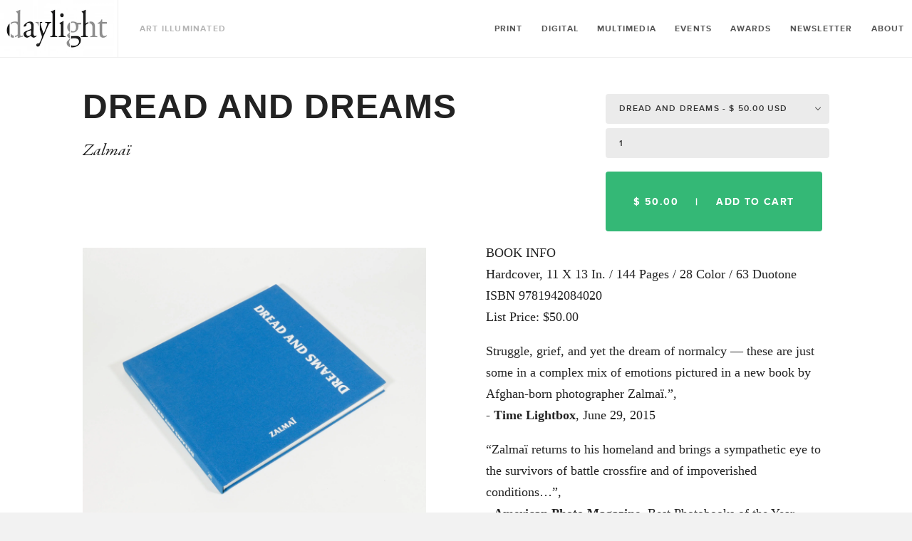

--- FILE ---
content_type: text/html; charset=utf-8
request_url: https://daylightbooks.org/products/dread-and-dreams/
body_size: 14736
content:
<!doctype html>
<!--[if lt IE 7]><html class="no-js lt-ie9 lt-ie8 lt-ie7" lang="en"> <![endif]-->
<!--[if IE 7]><html class="no-js lt-ie9 lt-ie8" lang="en"> <![endif]-->
<!--[if IE 8]><html class="no-js lt-ie9" lang="en"> <![endif]-->
<!--[if IE 9 ]><html class="ie9 no-js"> <![endif]-->
<!--[if (gt IE 9)|!(IE)]><!--> <html class="no-js"> <!--<![endif]-->
<head>

	<!-- Basic page needs ================================================== -->
	<meta charset="utf-8">
	<meta http-equiv="X-UA-Compatible" content="IE=edge,chrome=1">

	
	<link rel="shortcut icon" href="//daylightbooks.org/cdn/shop/t/14/assets/img__favicon.ico?v=183735599193933966361739532781" type="image/x-icon" />
	

	<!-- Title and description ================================================== -->
	<title>
		Dread and Dreams &ndash; Daylight Books
	</title>

	
	<meta name="description" content="Afghan-born photographer Zalmaï was forced to flee to Switzerland atthe age of 15 after the 1980 Soviet invasion of Afghanistan...">
	

	<!-- Product meta ================================================== -->
	

  <meta property="og:type" content="product">
  <meta property="og:title" content="Dread and Dreams">
  
  <meta property="og:image" content="http://daylightbooks.org/cdn/shop/files/Zalmai_grande.jpg?v=1746041629">
  <meta property="og:image:secure_url" content="https://daylightbooks.org/cdn/shop/files/Zalmai_grande.jpg?v=1746041629">
  
  <meta property="og:image" content="http://daylightbooks.org/cdn/shop/products/Zalmai_2_grande.jpg?v=1746041629">
  <meta property="og:image:secure_url" content="https://daylightbooks.org/cdn/shop/products/Zalmai_2_grande.jpg?v=1746041629">
  
  <meta property="og:image" content="http://daylightbooks.org/cdn/shop/products/Zalmai_4_grande.jpg?v=1746041629">
  <meta property="og:image:secure_url" content="https://daylightbooks.org/cdn/shop/products/Zalmai_4_grande.jpg?v=1746041629">
  
  <meta property="og:price:amount" content="50.00">
  <meta property="og:price:currency" content="USD">


  <meta property="og:description" content="Afghan-born photographer Zalmaï was forced to flee to Switzerland atthe age of 15 after the 1980 Soviet invasion of Afghanistan...">

  <meta property="og:url" content="https://daylightbooks.org/products/dread-and-dreams">
  <meta property="og:site_name" content="Daylight Books">

	



  <meta name="twitter:site" content="@">


  <meta name="twitter:card" content="product">
  <meta name="twitter:title" content="Dread and Dreams">
  <meta name="twitter:description" content="BOOK INFO Hardcover, 11 X 13 In. / 144 Pages / 28 Color / 63 Duotone ISBN 9781942084020 List Price: $50.00  Struggle, grief, and yet the dream of normalcy — these are just some in a complex mix of emotions pictured in a new book by Afghan-born photographer Zalmaï.”, - Time Lightbox, June 29, 2015 “Zalmaï returns to his homeland and brings a sympathetic eye to the survivors of battle crossfire and of impoverished conditions…”, - American Photo Magazine, Best Photobooks of the Year, December 11, 2015 Photographs by Zalmaï  Afghan-born photographer Zalmaï was forced to flee to Switzerland at the age of 15 after the 1980 Soviet invasion of Afghanistan. As a freelance photographer, Zalmaï has spent years capturing the human cost of war around the world and in his home country, Afghanistan, where he also sees signs of hope. Dread and Dreams">
  <meta name="twitter:image" content="https://daylightbooks.org/cdn/shop/files/Zalmai_medium.jpg?v=1746041629">
  <meta name="twitter:image:width" content="240">
  <meta name="twitter:image:height" content="240">
  <meta name="twitter:label1" content="Price">
  <meta name="twitter:data1" content="$ 50.00 USD">
  
  <meta name="twitter:label2" content="Brand">
  <meta name="twitter:data2" content="Zalmaï">
  



	<!-- Helpers ================================================== -->
	<link rel="canonical" href="https://daylightbooks.org/products/dread-and-dreams">
	<meta name="viewport" content="width=device-width,initial-scale=1">

	
	<!-- Ajaxify Cart Plugin ================================================== -->
	<link href="//daylightbooks.org/cdn/shop/t/14/assets/ajaxify.scss.css?v=183741955408740181051739532854" rel="stylesheet" type="text/css" media="all" />
	

	<!-- CSS ================================================== -->
    <link href="//daylightbooks.org/cdn/shop/t/14/assets/custom.css?v=136569307641147312621743670341" rel="stylesheet" type="text/css" media="all" />
	<link href="//daylightbooks.org/cdn/shop/t/14/assets/timber.scss.css?v=27374203986926381101739533476" rel="stylesheet" type="text/css" media="all" />
	<link href="//daylightbooks.org/cdn/shop/t/14/assets/css__quartzsite.scss.css?v=6783546707274406031739788804" rel="stylesheet" type="text/css" media="all" />
	<link href="//daylightbooks.org/cdn/shop/t/14/assets/css__quartzui.scss.css?v=142964945784865106001739532854" rel="stylesheet" type="text/css" media="all" />
    <link rel="stylesheet" href="https://stackpath.bootstrapcdn.com/font-awesome/4.7.0/css/font-awesome.min.css">
  <link rel="stylesheet" type="text/css" href="//cdn.jsdelivr.net/npm/slick-carousel@1.8.1/slick/slick.css"/>

	<!-- Header hook for plugins ================================================== -->
	<script>window.performance && window.performance.mark && window.performance.mark('shopify.content_for_header.start');</script><meta id="shopify-digital-wallet" name="shopify-digital-wallet" content="/7352017/digital_wallets/dialog">
<meta name="shopify-checkout-api-token" content="26d05cd9545676f80478757f94fb8416">
<link rel="alternate" type="application/json+oembed" href="https://daylightbooks.org/products/dread-and-dreams.oembed">
<script async="async" src="/checkouts/internal/preloads.js?locale=en-US"></script>
<link rel="preconnect" href="https://shop.app" crossorigin="anonymous">
<script async="async" src="https://shop.app/checkouts/internal/preloads.js?locale=en-US&shop_id=7352017" crossorigin="anonymous"></script>
<script id="apple-pay-shop-capabilities" type="application/json">{"shopId":7352017,"countryCode":"US","currencyCode":"USD","merchantCapabilities":["supports3DS"],"merchantId":"gid:\/\/shopify\/Shop\/7352017","merchantName":"Daylight Books","requiredBillingContactFields":["postalAddress","email"],"requiredShippingContactFields":["postalAddress","email"],"shippingType":"shipping","supportedNetworks":["visa","masterCard","amex","discover","elo","jcb"],"total":{"type":"pending","label":"Daylight Books","amount":"1.00"},"shopifyPaymentsEnabled":true,"supportsSubscriptions":true}</script>
<script id="shopify-features" type="application/json">{"accessToken":"26d05cd9545676f80478757f94fb8416","betas":["rich-media-storefront-analytics"],"domain":"daylightbooks.org","predictiveSearch":true,"shopId":7352017,"locale":"en"}</script>
<script>var Shopify = Shopify || {};
Shopify.shop = "daylight-books.myshopify.com";
Shopify.locale = "en";
Shopify.currency = {"active":"USD","rate":"1.0"};
Shopify.country = "US";
Shopify.theme = {"name":"backup(14-feb-2025) Development","id":133611454547,"schema_name":null,"schema_version":null,"theme_store_id":null,"role":"main"};
Shopify.theme.handle = "null";
Shopify.theme.style = {"id":null,"handle":null};
Shopify.cdnHost = "daylightbooks.org/cdn";
Shopify.routes = Shopify.routes || {};
Shopify.routes.root = "/";</script>
<script type="module">!function(o){(o.Shopify=o.Shopify||{}).modules=!0}(window);</script>
<script>!function(o){function n(){var o=[];function n(){o.push(Array.prototype.slice.apply(arguments))}return n.q=o,n}var t=o.Shopify=o.Shopify||{};t.loadFeatures=n(),t.autoloadFeatures=n()}(window);</script>
<script>
  window.ShopifyPay = window.ShopifyPay || {};
  window.ShopifyPay.apiHost = "shop.app\/pay";
  window.ShopifyPay.redirectState = null;
</script>
<script id="shop-js-analytics" type="application/json">{"pageType":"product"}</script>
<script defer="defer" async type="module" src="//daylightbooks.org/cdn/shopifycloud/shop-js/modules/v2/client.init-shop-cart-sync_BApSsMSl.en.esm.js"></script>
<script defer="defer" async type="module" src="//daylightbooks.org/cdn/shopifycloud/shop-js/modules/v2/chunk.common_CBoos6YZ.esm.js"></script>
<script type="module">
  await import("//daylightbooks.org/cdn/shopifycloud/shop-js/modules/v2/client.init-shop-cart-sync_BApSsMSl.en.esm.js");
await import("//daylightbooks.org/cdn/shopifycloud/shop-js/modules/v2/chunk.common_CBoos6YZ.esm.js");

  window.Shopify.SignInWithShop?.initShopCartSync?.({"fedCMEnabled":true,"windoidEnabled":true});

</script>
<script>
  window.Shopify = window.Shopify || {};
  if (!window.Shopify.featureAssets) window.Shopify.featureAssets = {};
  window.Shopify.featureAssets['shop-js'] = {"shop-button":["modules/v2/client.shop-button_D_JX508o.en.esm.js","modules/v2/chunk.common_CBoos6YZ.esm.js"],"init-fed-cm":["modules/v2/client.init-fed-cm_BzwGC0Wi.en.esm.js","modules/v2/chunk.common_CBoos6YZ.esm.js"],"shop-toast-manager":["modules/v2/client.shop-toast-manager_tEhgP2F9.en.esm.js","modules/v2/chunk.common_CBoos6YZ.esm.js"],"shop-cart-sync":["modules/v2/client.shop-cart-sync_DJczDl9f.en.esm.js","modules/v2/chunk.common_CBoos6YZ.esm.js"],"init-shop-cart-sync":["modules/v2/client.init-shop-cart-sync_BApSsMSl.en.esm.js","modules/v2/chunk.common_CBoos6YZ.esm.js"],"avatar":["modules/v2/client.avatar_BTnouDA3.en.esm.js"],"init-shop-email-lookup-coordinator":["modules/v2/client.init-shop-email-lookup-coordinator_DFwWcvrS.en.esm.js","modules/v2/chunk.common_CBoos6YZ.esm.js"],"init-windoid":["modules/v2/client.init-windoid_BS26ThXS.en.esm.js","modules/v2/chunk.common_CBoos6YZ.esm.js"],"shop-cash-offers":["modules/v2/client.shop-cash-offers_DthCPNIO.en.esm.js","modules/v2/chunk.common_CBoos6YZ.esm.js","modules/v2/chunk.modal_Bu1hFZFC.esm.js"],"init-customer-accounts-sign-up":["modules/v2/client.init-customer-accounts-sign-up_TlVCiykN.en.esm.js","modules/v2/client.shop-login-button_DwLgFT0K.en.esm.js","modules/v2/chunk.common_CBoos6YZ.esm.js","modules/v2/chunk.modal_Bu1hFZFC.esm.js"],"pay-button":["modules/v2/client.pay-button_BuNmcIr_.en.esm.js","modules/v2/chunk.common_CBoos6YZ.esm.js"],"init-customer-accounts":["modules/v2/client.init-customer-accounts_C0Oh2ljF.en.esm.js","modules/v2/client.shop-login-button_DwLgFT0K.en.esm.js","modules/v2/chunk.common_CBoos6YZ.esm.js","modules/v2/chunk.modal_Bu1hFZFC.esm.js"],"init-shop-for-new-customer-accounts":["modules/v2/client.init-shop-for-new-customer-accounts_DrjXSI53.en.esm.js","modules/v2/client.shop-login-button_DwLgFT0K.en.esm.js","modules/v2/chunk.common_CBoos6YZ.esm.js","modules/v2/chunk.modal_Bu1hFZFC.esm.js"],"shop-login-button":["modules/v2/client.shop-login-button_DwLgFT0K.en.esm.js","modules/v2/chunk.common_CBoos6YZ.esm.js","modules/v2/chunk.modal_Bu1hFZFC.esm.js"],"shop-follow-button":["modules/v2/client.shop-follow-button_C5D3XtBb.en.esm.js","modules/v2/chunk.common_CBoos6YZ.esm.js","modules/v2/chunk.modal_Bu1hFZFC.esm.js"],"checkout-modal":["modules/v2/client.checkout-modal_8TC_1FUY.en.esm.js","modules/v2/chunk.common_CBoos6YZ.esm.js","modules/v2/chunk.modal_Bu1hFZFC.esm.js"],"lead-capture":["modules/v2/client.lead-capture_Cq0gfm7I.en.esm.js","modules/v2/chunk.common_CBoos6YZ.esm.js","modules/v2/chunk.modal_Bu1hFZFC.esm.js"],"shop-login":["modules/v2/client.shop-login_BmtnoEUo.en.esm.js","modules/v2/chunk.common_CBoos6YZ.esm.js","modules/v2/chunk.modal_Bu1hFZFC.esm.js"],"payment-terms":["modules/v2/client.payment-terms_BHOWV7U_.en.esm.js","modules/v2/chunk.common_CBoos6YZ.esm.js","modules/v2/chunk.modal_Bu1hFZFC.esm.js"]};
</script>
<script>(function() {
  var isLoaded = false;
  function asyncLoad() {
    if (isLoaded) return;
    isLoaded = true;
    var urls = ["\/\/cdn.shopify.com\/proxy\/65a7474e486e963d64f54c60835b30fc735581aa522c1762f8c8e998d134eda7\/static.cdn.printful.com\/static\/js\/external\/shopify-product-customizer.js?v=0.28\u0026shop=daylight-books.myshopify.com\u0026sp-cache-control=cHVibGljLCBtYXgtYWdlPTkwMA","https:\/\/instashop.s3.amazonaws.com\/js-gz\/embed\/embed-1.7.0.js?gallery\u0026shop=daylight-books.myshopify.com"];
    for (var i = 0; i < urls.length; i++) {
      var s = document.createElement('script');
      s.type = 'text/javascript';
      s.async = true;
      s.src = urls[i];
      var x = document.getElementsByTagName('script')[0];
      x.parentNode.insertBefore(s, x);
    }
  };
  if(window.attachEvent) {
    window.attachEvent('onload', asyncLoad);
  } else {
    window.addEventListener('load', asyncLoad, false);
  }
})();</script>
<script id="__st">var __st={"a":7352017,"offset":-18000,"reqid":"5904b0d3-8d78-4a96-8d1d-0c073ffc3d75-1768843008","pageurl":"daylightbooks.org\/products\/dread-and-dreams","u":"66e857d48a67","p":"product","rtyp":"product","rid":411619009};</script>
<script>window.ShopifyPaypalV4VisibilityTracking = true;</script>
<script id="captcha-bootstrap">!function(){'use strict';const t='contact',e='account',n='new_comment',o=[[t,t],['blogs',n],['comments',n],[t,'customer']],c=[[e,'customer_login'],[e,'guest_login'],[e,'recover_customer_password'],[e,'create_customer']],r=t=>t.map((([t,e])=>`form[action*='/${t}']:not([data-nocaptcha='true']) input[name='form_type'][value='${e}']`)).join(','),a=t=>()=>t?[...document.querySelectorAll(t)].map((t=>t.form)):[];function s(){const t=[...o],e=r(t);return a(e)}const i='password',u='form_key',d=['recaptcha-v3-token','g-recaptcha-response','h-captcha-response',i],f=()=>{try{return window.sessionStorage}catch{return}},m='__shopify_v',_=t=>t.elements[u];function p(t,e,n=!1){try{const o=window.sessionStorage,c=JSON.parse(o.getItem(e)),{data:r}=function(t){const{data:e,action:n}=t;return t[m]||n?{data:e,action:n}:{data:t,action:n}}(c);for(const[e,n]of Object.entries(r))t.elements[e]&&(t.elements[e].value=n);n&&o.removeItem(e)}catch(o){console.error('form repopulation failed',{error:o})}}const l='form_type',E='cptcha';function T(t){t.dataset[E]=!0}const w=window,h=w.document,L='Shopify',v='ce_forms',y='captcha';let A=!1;((t,e)=>{const n=(g='f06e6c50-85a8-45c8-87d0-21a2b65856fe',I='https://cdn.shopify.com/shopifycloud/storefront-forms-hcaptcha/ce_storefront_forms_captcha_hcaptcha.v1.5.2.iife.js',D={infoText:'Protected by hCaptcha',privacyText:'Privacy',termsText:'Terms'},(t,e,n)=>{const o=w[L][v],c=o.bindForm;if(c)return c(t,g,e,D).then(n);var r;o.q.push([[t,g,e,D],n]),r=I,A||(h.body.append(Object.assign(h.createElement('script'),{id:'captcha-provider',async:!0,src:r})),A=!0)});var g,I,D;w[L]=w[L]||{},w[L][v]=w[L][v]||{},w[L][v].q=[],w[L][y]=w[L][y]||{},w[L][y].protect=function(t,e){n(t,void 0,e),T(t)},Object.freeze(w[L][y]),function(t,e,n,w,h,L){const[v,y,A,g]=function(t,e,n){const i=e?o:[],u=t?c:[],d=[...i,...u],f=r(d),m=r(i),_=r(d.filter((([t,e])=>n.includes(e))));return[a(f),a(m),a(_),s()]}(w,h,L),I=t=>{const e=t.target;return e instanceof HTMLFormElement?e:e&&e.form},D=t=>v().includes(t);t.addEventListener('submit',(t=>{const e=I(t);if(!e)return;const n=D(e)&&!e.dataset.hcaptchaBound&&!e.dataset.recaptchaBound,o=_(e),c=g().includes(e)&&(!o||!o.value);(n||c)&&t.preventDefault(),c&&!n&&(function(t){try{if(!f())return;!function(t){const e=f();if(!e)return;const n=_(t);if(!n)return;const o=n.value;o&&e.removeItem(o)}(t);const e=Array.from(Array(32),(()=>Math.random().toString(36)[2])).join('');!function(t,e){_(t)||t.append(Object.assign(document.createElement('input'),{type:'hidden',name:u})),t.elements[u].value=e}(t,e),function(t,e){const n=f();if(!n)return;const o=[...t.querySelectorAll(`input[type='${i}']`)].map((({name:t})=>t)),c=[...d,...o],r={};for(const[a,s]of new FormData(t).entries())c.includes(a)||(r[a]=s);n.setItem(e,JSON.stringify({[m]:1,action:t.action,data:r}))}(t,e)}catch(e){console.error('failed to persist form',e)}}(e),e.submit())}));const S=(t,e)=>{t&&!t.dataset[E]&&(n(t,e.some((e=>e===t))),T(t))};for(const o of['focusin','change'])t.addEventListener(o,(t=>{const e=I(t);D(e)&&S(e,y())}));const B=e.get('form_key'),M=e.get(l),P=B&&M;t.addEventListener('DOMContentLoaded',(()=>{const t=y();if(P)for(const e of t)e.elements[l].value===M&&p(e,B);[...new Set([...A(),...v().filter((t=>'true'===t.dataset.shopifyCaptcha))])].forEach((e=>S(e,t)))}))}(h,new URLSearchParams(w.location.search),n,t,e,['guest_login'])})(!0,!0)}();</script>
<script integrity="sha256-4kQ18oKyAcykRKYeNunJcIwy7WH5gtpwJnB7kiuLZ1E=" data-source-attribution="shopify.loadfeatures" defer="defer" src="//daylightbooks.org/cdn/shopifycloud/storefront/assets/storefront/load_feature-a0a9edcb.js" crossorigin="anonymous"></script>
<script crossorigin="anonymous" defer="defer" src="//daylightbooks.org/cdn/shopifycloud/storefront/assets/shopify_pay/storefront-65b4c6d7.js?v=20250812"></script>
<script data-source-attribution="shopify.dynamic_checkout.dynamic.init">var Shopify=Shopify||{};Shopify.PaymentButton=Shopify.PaymentButton||{isStorefrontPortableWallets:!0,init:function(){window.Shopify.PaymentButton.init=function(){};var t=document.createElement("script");t.src="https://daylightbooks.org/cdn/shopifycloud/portable-wallets/latest/portable-wallets.en.js",t.type="module",document.head.appendChild(t)}};
</script>
<script data-source-attribution="shopify.dynamic_checkout.buyer_consent">
  function portableWalletsHideBuyerConsent(e){var t=document.getElementById("shopify-buyer-consent"),n=document.getElementById("shopify-subscription-policy-button");t&&n&&(t.classList.add("hidden"),t.setAttribute("aria-hidden","true"),n.removeEventListener("click",e))}function portableWalletsShowBuyerConsent(e){var t=document.getElementById("shopify-buyer-consent"),n=document.getElementById("shopify-subscription-policy-button");t&&n&&(t.classList.remove("hidden"),t.removeAttribute("aria-hidden"),n.addEventListener("click",e))}window.Shopify?.PaymentButton&&(window.Shopify.PaymentButton.hideBuyerConsent=portableWalletsHideBuyerConsent,window.Shopify.PaymentButton.showBuyerConsent=portableWalletsShowBuyerConsent);
</script>
<script data-source-attribution="shopify.dynamic_checkout.cart.bootstrap">document.addEventListener("DOMContentLoaded",(function(){function t(){return document.querySelector("shopify-accelerated-checkout-cart, shopify-accelerated-checkout")}if(t())Shopify.PaymentButton.init();else{new MutationObserver((function(e,n){t()&&(Shopify.PaymentButton.init(),n.disconnect())})).observe(document.body,{childList:!0,subtree:!0})}}));
</script>
<link id="shopify-accelerated-checkout-styles" rel="stylesheet" media="screen" href="https://daylightbooks.org/cdn/shopifycloud/portable-wallets/latest/accelerated-checkout-backwards-compat.css" crossorigin="anonymous">
<style id="shopify-accelerated-checkout-cart">
        #shopify-buyer-consent {
  margin-top: 1em;
  display: inline-block;
  width: 100%;
}

#shopify-buyer-consent.hidden {
  display: none;
}

#shopify-subscription-policy-button {
  background: none;
  border: none;
  padding: 0;
  text-decoration: underline;
  font-size: inherit;
  cursor: pointer;
}

#shopify-subscription-policy-button::before {
  box-shadow: none;
}

      </style>

<script>window.performance && window.performance.mark && window.performance.mark('shopify.content_for_header.end');</script>

	

<!--[if lt IE 9]>
<script src="//html5shiv.googlecode.com/svn/trunk/html5.js" type="text/javascript"></script>
<script src="//daylightbooks.org/cdn/shop/t/14/assets/respond.min.js?v=52248677837542619231739532821" type="text/javascript"></script>
<link href="//daylightbooks.org/cdn/shop/t/14/assets/respond-proxy.html" id="respond-proxy" rel="respond-proxy" />
<link href="//daylightbooks.org/search?q=636d59c476d31a8e920c515c2b35b1f2" id="respond-redirect" rel="respond-redirect" />
<script src="//daylightbooks.org/search?q=636d59c476d31a8e920c515c2b35b1f2" type="text/javascript"></script>
<![endif]-->



  
    

  
    <script src="//ajax.googleapis.com/ajax/libs/jquery/1.11.0/jquery.min.js" type="text/javascript"></script>
  <script type="text/javascript" src="//cdn.jsdelivr.net/npm/slick-carousel@1.8.1/slick/slick.min.js"></script>

    <script src="//daylightbooks.org/cdn/shop/t/14/assets/modernizr.min.js?v=26620055551102246001739532808" type="text/javascript"></script>

<link href="https://monorail-edge.shopifysvc.com" rel="dns-prefetch">
<script>(function(){if ("sendBeacon" in navigator && "performance" in window) {try {var session_token_from_headers = performance.getEntriesByType('navigation')[0].serverTiming.find(x => x.name == '_s').description;} catch {var session_token_from_headers = undefined;}var session_cookie_matches = document.cookie.match(/_shopify_s=([^;]*)/);var session_token_from_cookie = session_cookie_matches && session_cookie_matches.length === 2 ? session_cookie_matches[1] : "";var session_token = session_token_from_headers || session_token_from_cookie || "";function handle_abandonment_event(e) {var entries = performance.getEntries().filter(function(entry) {return /monorail-edge.shopifysvc.com/.test(entry.name);});if (!window.abandonment_tracked && entries.length === 0) {window.abandonment_tracked = true;var currentMs = Date.now();var navigation_start = performance.timing.navigationStart;var payload = {shop_id: 7352017,url: window.location.href,navigation_start,duration: currentMs - navigation_start,session_token,page_type: "product"};window.navigator.sendBeacon("https://monorail-edge.shopifysvc.com/v1/produce", JSON.stringify({schema_id: "online_store_buyer_site_abandonment/1.1",payload: payload,metadata: {event_created_at_ms: currentMs,event_sent_at_ms: currentMs}}));}}window.addEventListener('pagehide', handle_abandonment_event);}}());</script>
<script id="web-pixels-manager-setup">(function e(e,d,r,n,o){if(void 0===o&&(o={}),!Boolean(null===(a=null===(i=window.Shopify)||void 0===i?void 0:i.analytics)||void 0===a?void 0:a.replayQueue)){var i,a;window.Shopify=window.Shopify||{};var t=window.Shopify;t.analytics=t.analytics||{};var s=t.analytics;s.replayQueue=[],s.publish=function(e,d,r){return s.replayQueue.push([e,d,r]),!0};try{self.performance.mark("wpm:start")}catch(e){}var l=function(){var e={modern:/Edge?\/(1{2}[4-9]|1[2-9]\d|[2-9]\d{2}|\d{4,})\.\d+(\.\d+|)|Firefox\/(1{2}[4-9]|1[2-9]\d|[2-9]\d{2}|\d{4,})\.\d+(\.\d+|)|Chrom(ium|e)\/(9{2}|\d{3,})\.\d+(\.\d+|)|(Maci|X1{2}).+ Version\/(15\.\d+|(1[6-9]|[2-9]\d|\d{3,})\.\d+)([,.]\d+|)( \(\w+\)|)( Mobile\/\w+|) Safari\/|Chrome.+OPR\/(9{2}|\d{3,})\.\d+\.\d+|(CPU[ +]OS|iPhone[ +]OS|CPU[ +]iPhone|CPU IPhone OS|CPU iPad OS)[ +]+(15[._]\d+|(1[6-9]|[2-9]\d|\d{3,})[._]\d+)([._]\d+|)|Android:?[ /-](13[3-9]|1[4-9]\d|[2-9]\d{2}|\d{4,})(\.\d+|)(\.\d+|)|Android.+Firefox\/(13[5-9]|1[4-9]\d|[2-9]\d{2}|\d{4,})\.\d+(\.\d+|)|Android.+Chrom(ium|e)\/(13[3-9]|1[4-9]\d|[2-9]\d{2}|\d{4,})\.\d+(\.\d+|)|SamsungBrowser\/([2-9]\d|\d{3,})\.\d+/,legacy:/Edge?\/(1[6-9]|[2-9]\d|\d{3,})\.\d+(\.\d+|)|Firefox\/(5[4-9]|[6-9]\d|\d{3,})\.\d+(\.\d+|)|Chrom(ium|e)\/(5[1-9]|[6-9]\d|\d{3,})\.\d+(\.\d+|)([\d.]+$|.*Safari\/(?![\d.]+ Edge\/[\d.]+$))|(Maci|X1{2}).+ Version\/(10\.\d+|(1[1-9]|[2-9]\d|\d{3,})\.\d+)([,.]\d+|)( \(\w+\)|)( Mobile\/\w+|) Safari\/|Chrome.+OPR\/(3[89]|[4-9]\d|\d{3,})\.\d+\.\d+|(CPU[ +]OS|iPhone[ +]OS|CPU[ +]iPhone|CPU IPhone OS|CPU iPad OS)[ +]+(10[._]\d+|(1[1-9]|[2-9]\d|\d{3,})[._]\d+)([._]\d+|)|Android:?[ /-](13[3-9]|1[4-9]\d|[2-9]\d{2}|\d{4,})(\.\d+|)(\.\d+|)|Mobile Safari.+OPR\/([89]\d|\d{3,})\.\d+\.\d+|Android.+Firefox\/(13[5-9]|1[4-9]\d|[2-9]\d{2}|\d{4,})\.\d+(\.\d+|)|Android.+Chrom(ium|e)\/(13[3-9]|1[4-9]\d|[2-9]\d{2}|\d{4,})\.\d+(\.\d+|)|Android.+(UC? ?Browser|UCWEB|U3)[ /]?(15\.([5-9]|\d{2,})|(1[6-9]|[2-9]\d|\d{3,})\.\d+)\.\d+|SamsungBrowser\/(5\.\d+|([6-9]|\d{2,})\.\d+)|Android.+MQ{2}Browser\/(14(\.(9|\d{2,})|)|(1[5-9]|[2-9]\d|\d{3,})(\.\d+|))(\.\d+|)|K[Aa][Ii]OS\/(3\.\d+|([4-9]|\d{2,})\.\d+)(\.\d+|)/},d=e.modern,r=e.legacy,n=navigator.userAgent;return n.match(d)?"modern":n.match(r)?"legacy":"unknown"}(),u="modern"===l?"modern":"legacy",c=(null!=n?n:{modern:"",legacy:""})[u],f=function(e){return[e.baseUrl,"/wpm","/b",e.hashVersion,"modern"===e.buildTarget?"m":"l",".js"].join("")}({baseUrl:d,hashVersion:r,buildTarget:u}),m=function(e){var d=e.version,r=e.bundleTarget,n=e.surface,o=e.pageUrl,i=e.monorailEndpoint;return{emit:function(e){var a=e.status,t=e.errorMsg,s=(new Date).getTime(),l=JSON.stringify({metadata:{event_sent_at_ms:s},events:[{schema_id:"web_pixels_manager_load/3.1",payload:{version:d,bundle_target:r,page_url:o,status:a,surface:n,error_msg:t},metadata:{event_created_at_ms:s}}]});if(!i)return console&&console.warn&&console.warn("[Web Pixels Manager] No Monorail endpoint provided, skipping logging."),!1;try{return self.navigator.sendBeacon.bind(self.navigator)(i,l)}catch(e){}var u=new XMLHttpRequest;try{return u.open("POST",i,!0),u.setRequestHeader("Content-Type","text/plain"),u.send(l),!0}catch(e){return console&&console.warn&&console.warn("[Web Pixels Manager] Got an unhandled error while logging to Monorail."),!1}}}}({version:r,bundleTarget:l,surface:e.surface,pageUrl:self.location.href,monorailEndpoint:e.monorailEndpoint});try{o.browserTarget=l,function(e){var d=e.src,r=e.async,n=void 0===r||r,o=e.onload,i=e.onerror,a=e.sri,t=e.scriptDataAttributes,s=void 0===t?{}:t,l=document.createElement("script"),u=document.querySelector("head"),c=document.querySelector("body");if(l.async=n,l.src=d,a&&(l.integrity=a,l.crossOrigin="anonymous"),s)for(var f in s)if(Object.prototype.hasOwnProperty.call(s,f))try{l.dataset[f]=s[f]}catch(e){}if(o&&l.addEventListener("load",o),i&&l.addEventListener("error",i),u)u.appendChild(l);else{if(!c)throw new Error("Did not find a head or body element to append the script");c.appendChild(l)}}({src:f,async:!0,onload:function(){if(!function(){var e,d;return Boolean(null===(d=null===(e=window.Shopify)||void 0===e?void 0:e.analytics)||void 0===d?void 0:d.initialized)}()){var d=window.webPixelsManager.init(e)||void 0;if(d){var r=window.Shopify.analytics;r.replayQueue.forEach((function(e){var r=e[0],n=e[1],o=e[2];d.publishCustomEvent(r,n,o)})),r.replayQueue=[],r.publish=d.publishCustomEvent,r.visitor=d.visitor,r.initialized=!0}}},onerror:function(){return m.emit({status:"failed",errorMsg:"".concat(f," has failed to load")})},sri:function(e){var d=/^sha384-[A-Za-z0-9+/=]+$/;return"string"==typeof e&&d.test(e)}(c)?c:"",scriptDataAttributes:o}),m.emit({status:"loading"})}catch(e){m.emit({status:"failed",errorMsg:(null==e?void 0:e.message)||"Unknown error"})}}})({shopId: 7352017,storefrontBaseUrl: "https://daylightbooks.org",extensionsBaseUrl: "https://extensions.shopifycdn.com/cdn/shopifycloud/web-pixels-manager",monorailEndpoint: "https://monorail-edge.shopifysvc.com/unstable/produce_batch",surface: "storefront-renderer",enabledBetaFlags: ["2dca8a86"],webPixelsConfigList: [{"id":"115048531","configuration":"{\"pixel_id\":\"2431041513859212\",\"pixel_type\":\"facebook_pixel\",\"metaapp_system_user_token\":\"-\"}","eventPayloadVersion":"v1","runtimeContext":"OPEN","scriptVersion":"ca16bc87fe92b6042fbaa3acc2fbdaa6","type":"APP","apiClientId":2329312,"privacyPurposes":["ANALYTICS","MARKETING","SALE_OF_DATA"],"dataSharingAdjustments":{"protectedCustomerApprovalScopes":["read_customer_address","read_customer_email","read_customer_name","read_customer_personal_data","read_customer_phone"]}},{"id":"62062675","eventPayloadVersion":"v1","runtimeContext":"LAX","scriptVersion":"1","type":"CUSTOM","privacyPurposes":["MARKETING"],"name":"Meta pixel (migrated)"},{"id":"97550419","eventPayloadVersion":"v1","runtimeContext":"LAX","scriptVersion":"1","type":"CUSTOM","privacyPurposes":["ANALYTICS"],"name":"Google Analytics tag (migrated)"},{"id":"shopify-app-pixel","configuration":"{}","eventPayloadVersion":"v1","runtimeContext":"STRICT","scriptVersion":"0450","apiClientId":"shopify-pixel","type":"APP","privacyPurposes":["ANALYTICS","MARKETING"]},{"id":"shopify-custom-pixel","eventPayloadVersion":"v1","runtimeContext":"LAX","scriptVersion":"0450","apiClientId":"shopify-pixel","type":"CUSTOM","privacyPurposes":["ANALYTICS","MARKETING"]}],isMerchantRequest: false,initData: {"shop":{"name":"Daylight Books","paymentSettings":{"currencyCode":"USD"},"myshopifyDomain":"daylight-books.myshopify.com","countryCode":"US","storefrontUrl":"https:\/\/daylightbooks.org"},"customer":null,"cart":null,"checkout":null,"productVariants":[{"price":{"amount":50.0,"currencyCode":"USD"},"product":{"title":"Dread and Dreams","vendor":"Zalmaï","id":"411619009","untranslatedTitle":"Dread and Dreams","url":"\/products\/dread-and-dreams","type":"Book"},"id":"1077650517","image":{"src":"\/\/daylightbooks.org\/cdn\/shop\/files\/Zalmai.jpg?v=1746041629"},"sku":"9781942084020","title":"Dread and Dreams","untranslatedTitle":"Dread and Dreams"}],"purchasingCompany":null},},"https://daylightbooks.org/cdn","fcfee988w5aeb613cpc8e4bc33m6693e112",{"modern":"","legacy":""},{"shopId":"7352017","storefrontBaseUrl":"https:\/\/daylightbooks.org","extensionBaseUrl":"https:\/\/extensions.shopifycdn.com\/cdn\/shopifycloud\/web-pixels-manager","surface":"storefront-renderer","enabledBetaFlags":"[\"2dca8a86\"]","isMerchantRequest":"false","hashVersion":"fcfee988w5aeb613cpc8e4bc33m6693e112","publish":"custom","events":"[[\"page_viewed\",{}],[\"product_viewed\",{\"productVariant\":{\"price\":{\"amount\":50.0,\"currencyCode\":\"USD\"},\"product\":{\"title\":\"Dread and Dreams\",\"vendor\":\"Zalmaï\",\"id\":\"411619009\",\"untranslatedTitle\":\"Dread and Dreams\",\"url\":\"\/products\/dread-and-dreams\",\"type\":\"Book\"},\"id\":\"1077650517\",\"image\":{\"src\":\"\/\/daylightbooks.org\/cdn\/shop\/files\/Zalmai.jpg?v=1746041629\"},\"sku\":\"9781942084020\",\"title\":\"Dread and Dreams\",\"untranslatedTitle\":\"Dread and Dreams\"}}]]"});</script><script>
  window.ShopifyAnalytics = window.ShopifyAnalytics || {};
  window.ShopifyAnalytics.meta = window.ShopifyAnalytics.meta || {};
  window.ShopifyAnalytics.meta.currency = 'USD';
  var meta = {"product":{"id":411619009,"gid":"gid:\/\/shopify\/Product\/411619009","vendor":"Zalmaï","type":"Book","handle":"dread-and-dreams","variants":[{"id":1077650517,"price":5000,"name":"Dread and Dreams - Dread and Dreams","public_title":"Dread and Dreams","sku":"9781942084020"}],"remote":false},"page":{"pageType":"product","resourceType":"product","resourceId":411619009,"requestId":"5904b0d3-8d78-4a96-8d1d-0c073ffc3d75-1768843008"}};
  for (var attr in meta) {
    window.ShopifyAnalytics.meta[attr] = meta[attr];
  }
</script>
<script class="analytics">
  (function () {
    var customDocumentWrite = function(content) {
      var jquery = null;

      if (window.jQuery) {
        jquery = window.jQuery;
      } else if (window.Checkout && window.Checkout.$) {
        jquery = window.Checkout.$;
      }

      if (jquery) {
        jquery('body').append(content);
      }
    };

    var hasLoggedConversion = function(token) {
      if (token) {
        return document.cookie.indexOf('loggedConversion=' + token) !== -1;
      }
      return false;
    }

    var setCookieIfConversion = function(token) {
      if (token) {
        var twoMonthsFromNow = new Date(Date.now());
        twoMonthsFromNow.setMonth(twoMonthsFromNow.getMonth() + 2);

        document.cookie = 'loggedConversion=' + token + '; expires=' + twoMonthsFromNow;
      }
    }

    var trekkie = window.ShopifyAnalytics.lib = window.trekkie = window.trekkie || [];
    if (trekkie.integrations) {
      return;
    }
    trekkie.methods = [
      'identify',
      'page',
      'ready',
      'track',
      'trackForm',
      'trackLink'
    ];
    trekkie.factory = function(method) {
      return function() {
        var args = Array.prototype.slice.call(arguments);
        args.unshift(method);
        trekkie.push(args);
        return trekkie;
      };
    };
    for (var i = 0; i < trekkie.methods.length; i++) {
      var key = trekkie.methods[i];
      trekkie[key] = trekkie.factory(key);
    }
    trekkie.load = function(config) {
      trekkie.config = config || {};
      trekkie.config.initialDocumentCookie = document.cookie;
      var first = document.getElementsByTagName('script')[0];
      var script = document.createElement('script');
      script.type = 'text/javascript';
      script.onerror = function(e) {
        var scriptFallback = document.createElement('script');
        scriptFallback.type = 'text/javascript';
        scriptFallback.onerror = function(error) {
                var Monorail = {
      produce: function produce(monorailDomain, schemaId, payload) {
        var currentMs = new Date().getTime();
        var event = {
          schema_id: schemaId,
          payload: payload,
          metadata: {
            event_created_at_ms: currentMs,
            event_sent_at_ms: currentMs
          }
        };
        return Monorail.sendRequest("https://" + monorailDomain + "/v1/produce", JSON.stringify(event));
      },
      sendRequest: function sendRequest(endpointUrl, payload) {
        // Try the sendBeacon API
        if (window && window.navigator && typeof window.navigator.sendBeacon === 'function' && typeof window.Blob === 'function' && !Monorail.isIos12()) {
          var blobData = new window.Blob([payload], {
            type: 'text/plain'
          });

          if (window.navigator.sendBeacon(endpointUrl, blobData)) {
            return true;
          } // sendBeacon was not successful

        } // XHR beacon

        var xhr = new XMLHttpRequest();

        try {
          xhr.open('POST', endpointUrl);
          xhr.setRequestHeader('Content-Type', 'text/plain');
          xhr.send(payload);
        } catch (e) {
          console.log(e);
        }

        return false;
      },
      isIos12: function isIos12() {
        return window.navigator.userAgent.lastIndexOf('iPhone; CPU iPhone OS 12_') !== -1 || window.navigator.userAgent.lastIndexOf('iPad; CPU OS 12_') !== -1;
      }
    };
    Monorail.produce('monorail-edge.shopifysvc.com',
      'trekkie_storefront_load_errors/1.1',
      {shop_id: 7352017,
      theme_id: 133611454547,
      app_name: "storefront",
      context_url: window.location.href,
      source_url: "//daylightbooks.org/cdn/s/trekkie.storefront.cd680fe47e6c39ca5d5df5f0a32d569bc48c0f27.min.js"});

        };
        scriptFallback.async = true;
        scriptFallback.src = '//daylightbooks.org/cdn/s/trekkie.storefront.cd680fe47e6c39ca5d5df5f0a32d569bc48c0f27.min.js';
        first.parentNode.insertBefore(scriptFallback, first);
      };
      script.async = true;
      script.src = '//daylightbooks.org/cdn/s/trekkie.storefront.cd680fe47e6c39ca5d5df5f0a32d569bc48c0f27.min.js';
      first.parentNode.insertBefore(script, first);
    };
    trekkie.load(
      {"Trekkie":{"appName":"storefront","development":false,"defaultAttributes":{"shopId":7352017,"isMerchantRequest":null,"themeId":133611454547,"themeCityHash":"10484364482070430280","contentLanguage":"en","currency":"USD","eventMetadataId":"f70eaee5-9399-4f93-b0f3-3639e929d88b"},"isServerSideCookieWritingEnabled":true,"monorailRegion":"shop_domain","enabledBetaFlags":["65f19447"]},"Session Attribution":{},"S2S":{"facebookCapiEnabled":true,"source":"trekkie-storefront-renderer","apiClientId":580111}}
    );

    var loaded = false;
    trekkie.ready(function() {
      if (loaded) return;
      loaded = true;

      window.ShopifyAnalytics.lib = window.trekkie;

      var originalDocumentWrite = document.write;
      document.write = customDocumentWrite;
      try { window.ShopifyAnalytics.merchantGoogleAnalytics.call(this); } catch(error) {};
      document.write = originalDocumentWrite;

      window.ShopifyAnalytics.lib.page(null,{"pageType":"product","resourceType":"product","resourceId":411619009,"requestId":"5904b0d3-8d78-4a96-8d1d-0c073ffc3d75-1768843008","shopifyEmitted":true});

      var match = window.location.pathname.match(/checkouts\/(.+)\/(thank_you|post_purchase)/)
      var token = match? match[1]: undefined;
      if (!hasLoggedConversion(token)) {
        setCookieIfConversion(token);
        window.ShopifyAnalytics.lib.track("Viewed Product",{"currency":"USD","variantId":1077650517,"productId":411619009,"productGid":"gid:\/\/shopify\/Product\/411619009","name":"Dread and Dreams - Dread and Dreams","price":"50.00","sku":"9781942084020","brand":"Zalmaï","variant":"Dread and Dreams","category":"Book","nonInteraction":true,"remote":false},undefined,undefined,{"shopifyEmitted":true});
      window.ShopifyAnalytics.lib.track("monorail:\/\/trekkie_storefront_viewed_product\/1.1",{"currency":"USD","variantId":1077650517,"productId":411619009,"productGid":"gid:\/\/shopify\/Product\/411619009","name":"Dread and Dreams - Dread and Dreams","price":"50.00","sku":"9781942084020","brand":"Zalmaï","variant":"Dread and Dreams","category":"Book","nonInteraction":true,"remote":false,"referer":"https:\/\/daylightbooks.org\/products\/dread-and-dreams"});
      }
    });


        var eventsListenerScript = document.createElement('script');
        eventsListenerScript.async = true;
        eventsListenerScript.src = "//daylightbooks.org/cdn/shopifycloud/storefront/assets/shop_events_listener-3da45d37.js";
        document.getElementsByTagName('head')[0].appendChild(eventsListenerScript);

})();</script>
  <script>
  if (!window.ga || (window.ga && typeof window.ga !== 'function')) {
    window.ga = function ga() {
      (window.ga.q = window.ga.q || []).push(arguments);
      if (window.Shopify && window.Shopify.analytics && typeof window.Shopify.analytics.publish === 'function') {
        window.Shopify.analytics.publish("ga_stub_called", {}, {sendTo: "google_osp_migration"});
      }
      console.error("Shopify's Google Analytics stub called with:", Array.from(arguments), "\nSee https://help.shopify.com/manual/promoting-marketing/pixels/pixel-migration#google for more information.");
    };
    if (window.Shopify && window.Shopify.analytics && typeof window.Shopify.analytics.publish === 'function') {
      window.Shopify.analytics.publish("ga_stub_initialized", {}, {sendTo: "google_osp_migration"});
    }
  }
</script>
<script
  defer
  src="https://daylightbooks.org/cdn/shopifycloud/perf-kit/shopify-perf-kit-3.0.4.min.js"
  data-application="storefront-renderer"
  data-shop-id="7352017"
  data-render-region="gcp-us-central1"
  data-page-type="product"
  data-theme-instance-id="133611454547"
  data-theme-name=""
  data-theme-version=""
  data-monorail-region="shop_domain"
  data-resource-timing-sampling-rate="10"
  data-shs="true"
  data-shs-beacon="true"
  data-shs-export-with-fetch="true"
  data-shs-logs-sample-rate="1"
  data-shs-beacon-endpoint="https://daylightbooks.org/api/collect"
></script>
</head>


  
  <body id="dread-and-dreams" class="template-product" >

  	<nav class="daylight-nav-guide nav-mobile" data-media="mobile">
  
<ul id="AccessibleNav">
  
    
    
    
      <li >
        <a href="/collections/back-list" class="site-nav__link">Print</a>
      </li>
    
  
    
    
    
      <li >
        <a href="https://daylightbooks.org/blogs/stories/" class="site-nav__link">Digital</a>
      </li>
    
  
    
    
    
      <li >
        <a href="/blogs/multimedia" class="site-nav__link">Multimedia</a>
      </li>
    
  
    
    
    
      <li >
        <a href="/pages/events" class="site-nav__link">Events</a>
      </li>
    
  
    
    
    
      <li >
        <a href="https://daylightbooks.org/pages/awards" class="site-nav__link">Awards</a>
      </li>
    
  
    
    
    
      <li >
        <a href="/pages/newsletter" class="site-nav__link">Newsletter</a>
      </li>
    
  
    
    
    
      <li >
        <a href="/pages/about" class="site-nav__link">About</a>
      </li>
    
  
  
</ul>

</nav>

    <header class="daylight-header">

        <nav class="daylight-nav daylight-nav-mobile">
            <div class="daylight-nav-logo">
                <a href="/">Daylight Books</a>
            </div>
            <div class="daylight-nav-highlight daylight-nav-cart">
                <a href="/cart" data-cart-count="0"></a>
            </div>
            <div class="daylight-nav-menu">
                <a href="/" data-action="show-menu">Menu</a>
            </div>
        </nav>

        <nav class="daylight-nav">
            <div class="daylight-branding">
                <div class="daylight-logo">
                    <a href="/">Daylight Books</a>
                </div>
                <div class="daylight-qualifier">
                    <strong>Art Illuminated</strong>
                </div>
            </div>
            <div class="daylight-links">
                
<ul id="AccessibleNav">
  
    
    
    
      <li >
        <a href="/collections/back-list" class="site-nav__link">Print</a>
      </li>
    
  
    
    
    
      <li >
        <a href="https://daylightbooks.org/blogs/stories/" class="site-nav__link">Digital</a>
      </li>
    
  
    
    
    
      <li >
        <a href="/blogs/multimedia" class="site-nav__link">Multimedia</a>
      </li>
    
  
    
    
    
      <li >
        <a href="/pages/events" class="site-nav__link">Events</a>
      </li>
    
  
    
    
    
      <li >
        <a href="https://daylightbooks.org/pages/awards" class="site-nav__link">Awards</a>
      </li>
    
  
    
    
    
      <li >
        <a href="/pages/newsletter" class="site-nav__link">Newsletter</a>
      </li>
    
  
    
    
    
      <li >
        <a href="/pages/about" class="site-nav__link">About</a>
      </li>
    
  
  
</ul>

            </div>
        </nav>

        <div class="daylight-nav-spacer"></div>

    </header>

    
  
  	<main class="daylight-main">
  		<div id="shopify-section-product-page-new" class="shopify-section">
	<div class="ui-cols">
		<div class="ui-col-12">
<div itemscope="" itemtype="http://schema.org/Product">

	

	<div class="daylight-headlines">
		<div class="daylight-headlines-content">
			<h1 class="h1">
				Dread and Dreams
			</h1>
            
			<h2 class="h6">
				Zalmaï
			</h2>
		</div>
		<div class="daylight-headlines-actions">
			<form action="/cart/add" method="post" enctype="multipart/form-data" id="AddToCartForm">
				

				
                
                <select type="hidden" name="id" id="productSelect">
                <option  selected="selected"  value="1077650517">Dread and Dreams - $ 50.00 USD</option>
            	</select>
                <input type="number" id="Quantity" name="quantity" value="1" min="1" class="quantity-selector">

				
				

				<button type="submit" name="add" id="AddToCart" class="ui-action ui-action-main ui-action-large"><span id="AddToCartText">$ 50.00<span class="ui-action-divider"></span>Add to Cart</span></button>

			</form>
		</div>
	</div>
	<div class="daylight-post">
		<div class="daylight-post-content">
			<div class="daylight-post-graphics">
				<div class="slider">
					<div class="slider-slides">
						
							<div class="slider-slide fgg">
								<img src="//daylightbooks.org/cdn/shop/files/Zalmai.jpg?v=1746041629" />
							</div>
						
							<div class="slider-slide fgg">
								<img src="//daylightbooks.org/cdn/shop/products/Zalmai_2.jpg?v=1746041629" />
							</div>
						
							<div class="slider-slide fgg">
								<img src="//daylightbooks.org/cdn/shop/products/Zalmai_4.jpg?v=1746041629" />
							</div>
						
							<div class="slider-slide fgg">
								<img src="//daylightbooks.org/cdn/shop/products/Zalmai_1.jpg?v=1746041629" />
							</div>
						
					</div>
				</div>
			</div>
			<div class="daylight-post-description">
				<meta charset="utf-8"><meta charset="utf-8"><meta charset="utf-8"><meta charset="utf-8"><meta charset="utf-8">
<p><span style="line-height: 1.4;">BOOK INFO </span><br><span style="line-height: 1.4;">Hardcover, 11 X 13 In. / 144 Pages / 28 Color / 63 Duotone </span><br><span style="line-height: 1.4;">ISBN 9781942084020 </span><br><span style="line-height: 1.4;">List Price: $50.00 </span></p>
<p><span style="font-weight: 400;">Struggle, grief, and yet the dream of normalcy — these are just some in a complex mix of emotions pictured in a new book by Afghan-born photographer Zalmaï.”,<br> - <strong>Time Lightbox</strong>, June 29, 2015</span></p>
<p><span style="line-height: 1.4;"><span style="font-weight: 400;">“Zalmaï returns to his homeland and brings a sympathetic eye to the survivors of battle crossfire and of impoverished conditions…”,<br> - <strong>American Photo Magazine</strong>, Best Photobooks of the Year, December 11, 2015</span></span></p>
<p><span style="line-height: 1.4;"><span style="font-weight: 400;">Photographs by <span>Zalmaï </span></span></span></p>
<p class="newspec">Afghan-born photographer Zalmaï was forced to flee to Switzerland at the age of 15 after the 1980 Soviet invasion of Afghanistan. As a freelance photographer, Zalmaï has spent years capturing the human cost of war around the world and in his home country, Afghanistan, where he also sees signs of hope. <em>Dread and Dreams</em> brings together photographs Zalmaï made between 2008 and 2013 against the backdrop of the 14-year U.S.-led invasion of Afghanistan that culminated in 2014 with the withdrawal of American troops.</p>
<p>The book presents two contrasting bodies of work: Zalmaï’s epic duotone photographs reveal the stark reality of life in Afghanistan for the millions of Afghan refugees who have returned to their country since 2002, only to find they cannot go back to their homes. Instead, they are forced to live in squalid conditions in makeshift refugee camps and urban slums, where most live on the brink of survival and many take refuge in drugs. In counterpoint to this, Zalmaï then presents a second series of sun-tinged color photographs that reflect the hopes and dreams of the Afghan people. Here, Zalmaï takes us away from the monumental humanitarian crisis wrought by war to reveal signs of the positive life force that permeates his country.</p>
<p>Empathetic, indignant, and still hopeful, Zalmaï’s photographs draw attention to Afghanistan’s ongoing struggle, which has largely left the headlines, by focusing on the Afghan people and their lived experience of war, insecurity, chronic governmental mismanagement, corruption on a huge scale and international negligence.</p>
<meta charset="utf-8"><meta charset="utf-8">
<p class="newspec"> </p>
<meta charset="utf-8">
			</div>
		</div>
	</div>
</div>
</div>
</div>



</div>
  	</main>

  	<footer class="daylight-footer">

	<div class="daylight-footer-content">
		<div class="ui-cols">
			<div class="ui-col-4">
				<div class="daylight-footer-branding">
					<a href="/">Daylight Books</a>
				</div>
			</div>
			<div class="ui-col-4">
				<div class="daylight-footer-newsletter">
                  <!-- 		
<form action="https://daylightbooks.us5.list-manage.com/subscribe/post" method="post" id="mc-embedded-subscribe-form"
name="mc-embedded-subscribe-form" class="validate" target="_blank" novalidate>
<input type="hidden" name="u" value="f7b8be5280e1b016d0d64b97e" />
<input type="hidden" name="id" value="f783852c25" />
<label class="ui-label">Daylight Newsletter</label>
<input type="email" placeholder="EMAIL NEWSLETTER" value="" name="EMAIL" class="ui-field" id="mce-EMAIL">
<input type="submit" value="Subscribe" class="ui-action-main">
</form> 
-->
                  
                  <!-- Begin Mailchimp Signup Form -->
  
                  <!-- Begin Mailchimp Signup Form -->
                  <link href="//cdn-images.mailchimp.com/embedcode/classic-10_7.css" rel="stylesheet" type="text/css">
                  <style type="text/css">
                    #mc_embed_signup{background:#fff; clear:left; font:14px Helvetica,Arial,sans-serif; }
                    /* Add your own Mailchimp form style overrides in your site stylesheet or in this style block.
                    We recommend moving this block and the preceding CSS link to the HEAD of your HTML file. */
                  </style>
                  <div id="mc_embed_signup">
                    <form action="https://daylightbooks.us5.list-manage.com/subscribe/post?u=f7b8be5280e1b016d0d64b97e&amp;id=f783852c25" method="post" id="mc-embedded-subscribe-form" name="mc-embedded-subscribe-form" class="validate" target="_blank" novalidate>
                      <div id="mc_embed_signup_scroll">

                        <div class="indicates-required"><span class="asterisk">*</span> indicates required</div>
                        <div class="mc-field-group">
                          <label for="mce-EMAIL">Email Address  <span class="asterisk">*</span>
                          </label>
                          <input type="email" value="" name="EMAIL" class="required email" id="mce-EMAIL">
                        </div>
                        <div id="mce-responses" class="clear">
                          <div class="response" id="mce-error-response" style="display:none"></div>
                          <div class="response" id="mce-success-response" style="display:none"></div>
                        </div>    <!-- real people should not fill this in and expect good things - do not remove this or risk form bot signups-->
                        <div style="position: absolute; left: -5000px;" aria-hidden="true"><input type="text" name="b_f7b8be5280e1b016d0d64b97e_f783852c25" tabindex="-1" value=""></div>
                        <div class="clear"><input type="submit" value="Subscribe" name="subscribe" id="mc-embedded-subscribe" class="button"></div>
                      </div>
                    </form>
                  </div>
                  <script type='text/javascript' src='//s3.amazonaws.com/downloads.mailchimp.com/js/mc-validate.js'></script><script type='text/javascript'>(function($)
                  {window.fnames = new Array(); window.ftypes = new Array();fnames[0]='EMAIL';ftypes[0]='email';}(jQuery));var $mcj = jQuery.noConflict(true);</script>
                  <!--End mc_embed_signup-->
                       

<!--End mc_embed_signup-->
                  
				</div>
             </div>
			<div class="ui-col-4">
				<div class="daylight-footer-search">
                  

<form action="/search" method="get" role="search">
  
  <label class="ui-label">Search Publications</label>
  <input type="search" class="ui-field" name="q" value="" placeholder="SEARCH" />
  <input type="submit" value="Search" class="ui-hidden ui-action ui-action-main"/>
</form>

				</div>
			</div>
		</div>
		<div class="ui-cols">
			<div class="ui-col-3">
			</div>
			<div class="ui-col-6" style="text-align: center; position: relative;">
				<div style="margin: 20px; display: inline-block;">
					<a href="https://twitter.com/daylightbooks"><img src="//daylightbooks.org/cdn/shop/t/14/assets/logo-white.png?v=128083408124283117651739532804" height="50px" width="50px"></a>
				</div>
				<div style="margin: 20px; display: inline-block;">
					<a href="https://www.facebook.com/DaylightBooks"><img src="//daylightbooks.org/cdn/shop/t/14/assets/img__facebook_logo.png?v=14390581829675290451739532780" height="50px" width="50px"></a>
				</div>
				<div style="margin: 20px; display: inline-block;">
					<a href="https://www.instagram.com/daylightbooks/"><img src="//daylightbooks.org/cdn/shop/t/14/assets/img__instagram_logo.png?v=159258642499438923251739532785" height="50px" width="50px"></a>
				</div>
			</div>
			<div class="ui-col-3">
			</div>
		</div>
	</div>

	<div class="daylight-footer-links">
		<div class="daylight-footer-site">
			<ul>
				<li>
					<a href="#">Daylight Books</a>
				</li>
			</ul>
		</div>
		<div class="daylight-footer-nav">
			<ul>
			
			    <li><a href="/collections/back-list">Print</a></li>
			
			    <li><a href="https://daylightbooks.org/blogs/stories/">Digital</a></li>
			
			    <li><a href="/blogs/multimedia">Multimedia</a></li>
			
			    <li><a href="/pages/events">Events</a></li>
			
			    <li><a href="https://daylightbooks.org/pages/awards">Awards</a></li>
			
			    <li><a href="/pages/newsletter">Newsletter</a></li>
			
			    <li><a href="/pages/about">About</a></li>
			
			</ul>
		</div>
	</div>
</footer>
<style>
  .daylight-footer-newsletter div#mc_embed_signup {
    display: none;
}
</style>

  
    <script src="//daylightbooks.org/cdn/shop/t/14/assets/shop.js?v=182571029007511640461739532854" type="text/javascript"></script>
    <script src="//daylightbooks.org/cdn/shop/t/14/assets/script__quartzsite.js?v=3500765004511702921739533476" type="text/javascript"></script>
    <script src="//daylightbooks.org/cdn/shop/t/14/assets/script__quartzui.js?v=177380943069431901841739532854" type="text/javascript"></script>
    <script src="//daylightbooks.org/cdn/shop/t/14/assets/script__quartzhead.js?v=18079776864427165751739532854" type="text/javascript"></script>

  
      
      <script src="//daylightbooks.org/cdn/shop/t/14/assets/script__handlebars.min.js?v=79044469952368397291739532823" type="text/javascript"></script>
      
  <script id="CartTemplate" type="text/template">
  
    <form action="/cart" method="post" novalidate>
      <div class="ajaxcart__inner">
        {{#items}}
        <div class="ajaxcart__product">
          <div class="ajaxcart__row" data-id="{{ id }}">
            <div class="grid">
              <div class="grid__item large--two-thirds">
                <div class="grid">
                  <div class="grid__item one-quarter">
                    <a href="{{ url }}" class="ajaxcart__product-image"><img src="{{ img }}" alt=""></a>
                  </div>
                  <div class="grid__item three-quarters">
                    <a href="{{ url }}" class="h4">{{name}}</a>
                    <p>{{ variation }}</p>
                  </div>
                </div>
              </div>
              <div class="grid__item large--one-third">
                <div class="grid">
                  <div class="grid__item one-third">
                    <div class="ajaxcart__qty">
                      <button type="button" class="ajaxcart__qty-adjust ajaxcart__qty--minus" data-id="{{ id }}" data-qty="{{ itemMinus }}">&minus;</button>
                      <input type="text" class="ajaxcart__qty-num" value="{{ itemQty }}" min="0" data-id="{{ id }}" aria-label="quantity" pattern="[0-9]*">
                      <button type="button" class="ajaxcart__qty-adjust ajaxcart__qty--plus" data-id="{{ id }}" data-qty="{{ itemAdd }}">+</button>
                    </div>
                  </div>
                  <div class="grid__item one-third text-center">
                    <p>{{ price }}</p>
                  </div>
                  <div class="grid__item one-third text-right">
                    <p>
                      <small><a href="/cart/change?id={{ id }}&amp;quantity=0" class="ajaxcart__remove" data-id="{{ id }}">Remove</a></small>
                    </p>
                  </div>
                </div>
              </div>
            </div>
          </div>
        </div>
        {{/items}}
      </div>
      <div class="ajaxcart__row text-right medium-down--text-center">
        <span class="h3">Subtotal {{ totalPrice }}</span>
        <input type="submit" class="{{ btnClass }}" name="checkout" value="Checkout">
      </div>
    </form>
  
  </script>
  <script id="DrawerTemplate" type="text/template">
  
    <div id="AjaxifyDrawer" class="ajaxcart ajaxcart--drawer">
      <div id="AjaxifyCart" class="ajaxcart__content {{ wrapperClass }}"></div>
    </div>
  
  </script>
  <script id="ModalTemplate" type="text/template">
  
    <div id="AjaxifyModal" class="ajaxcart ajaxcart--modal">
      <div id="AjaxifyCart" class="ajaxcart__content"></div>
    </div>
  
  </script>
  <script id="AjaxifyQty" type="text/template">
  
    <div class="ajaxcart__qty">
      <button type="button" class="ajaxcart__qty-adjust ajaxcart__qty--minus" data-id="{{ id }}" data-qty="{{ itemMinus }}">&minus;</button>
      <input type="text" class="ajaxcart__qty-num" value="{{ itemQty }}" min="0" data-id="{{ id }}" aria-label="quantity" pattern="[0-9]*">
      <button type="button" class="ajaxcart__qty-adjust ajaxcart__qty--plus" data-id="{{ id }}" data-qty="{{ itemAdd }}">+</button>
    </div>
  
  </script>
  <script id="JsQty" type="text/template">
  
    <div class="js-qty">
      <button type="button" class="js-qty__adjust js-qty__adjust--minus" data-id="{{ id }}" data-qty="{{ itemMinus }}">&minus;</button>
      <input type="text" class="js-qty__num" value="{{ itemQty }}" min="1" data-id="{{ id }}" aria-label="quantity" pattern="[0-9]*" name="{{ inputName }}" id="{{ inputId }}">
      <button type="button" class="js-qty__adjust js-qty__adjust--plus" data-id="{{ id }}" data-qty="{{ itemAdd }}">+</button>
    </div>
  
  </script>

      <script src="//daylightbooks.org/cdn/shop/t/14/assets/script__ajaxify.js?v=127256894920436304671739532854" type="text/javascript"></script>
      <script type='text/javascript' src='//s3.amazonaws.com/downloads.mailchimp.com/js/mc-validate.js'></script>
      <script type='text/javascript'>
      (function($) {
      	window.fnames = new Array();
      	window.ftypes = new Array();
      	fnames[0]='EMAIL';
      	ftypes[0]='email';
      	fnames[1]='FNAME';
      	ftypes[1]='text';
      	fnames[2]='LNAME';
      	ftypes[2]='text';
      	fnames[3]='MMERGE3';
      	ftypes[3]='text';
      }(jQuery)
      );
      var $mcj = jQuery.noConflict(true);
      </script>
      <script>

  /*jQuery(function($) {
    ajaxifyShopify.init({
      method: 'drawer',
      wrapperClass: 'daylight-main',
      formSelector: '#AddToCartForm',
      addToCartSelector: '#AddToCart',
      cartCountSelector: '#CartCount',
      cartCostSelector: '#CartCost',
      toggleCartButton: '#CartToggle',
      useCartTemplate: true,
      btnClass: 'btn',
      moneyFormat: "$ {{amount}}",
      disableAjaxCart: false,
      enableQtySelectors: true,
      prependDrawerTo: 'body'
    });
}); */

</script>


<style> .article .container {max-width: unset !important;} </style>
</body>
</html>
